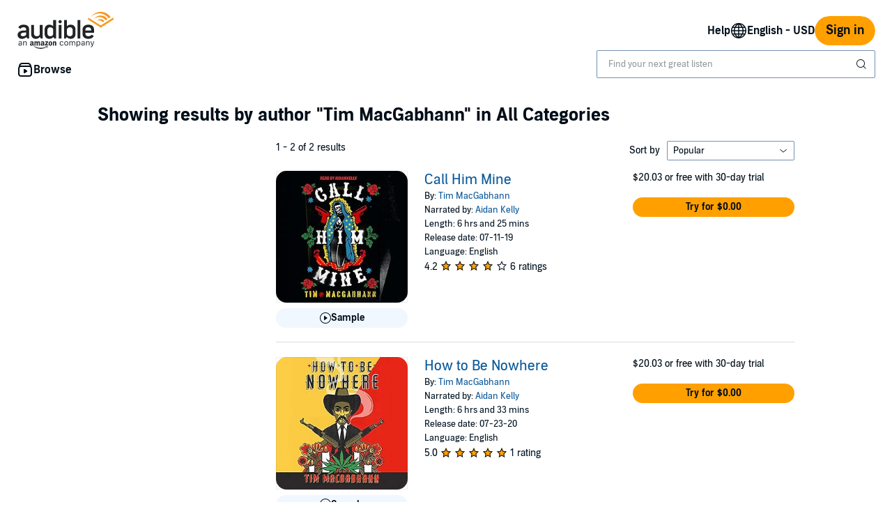

--- FILE ---
content_type: text/css
request_url: https://d2nttevkh1mtzs.cloudfront.net/mosaic-versions/be3fb479-3de0-40d0-93f9-5040ee040cdd/www/audible-design-system.css
body_size: 6030
content:
:root,.light{--adbl-primary-fill: #010e19;--adbl-secondary-fill: #1e344d;--adbl-tertiary-fill: #304864;--adbl-quaternary-fill: #4a6687;--adbl-inverse-fill: #ffffff;--adbl-inverse-tertiary-fill: #c0d2e9;--adbl-brand-fill: #702b00;--adbl-midnight-fill: #010e19;--adbl-attention: #aa0000;--adbl-attention-hover: #d31010;--adbl-success: #26822c;--adbl-caution: #c38d00;--adbl-info: #0e5b9b;--adbl-link: #0e5b9b;--adbl-link-disabled: rgba(14,91,155,.50196);--adbl-link-hover: #1479CF;--adbl-link-visited: #0e416c;--adbl-link-pressed: #0e416c;--adbl-link-secondary: #0e5b9b;--adbl-link-secondary-disabled: rgba(14,91,155,.50196);--adbl-link-secondary-hover: #1479CF;--adbl-link-secondary-visited: #0e416c;--adbl-link-secondary-pressed: #0e416c;--adbl-accent: #ffa000;--adbl-accent-hover: #ffb333;--adbl-accent-pressed: #ff8909;--adbl-background: #ffffff;--adbl-surface: #ffffff;--adbl-surface-hover: #ffffff;--adbl-surface-pressed: #ffffff;--adbl-surface-success: #f2fdf2;--adbl-surface-attention: #ffecec;--adbl-surface-base: #dae9f9;--adbl-surface-brand: #fff4e0;--adbl-surface-caution: #fff5dc;--adbl-surface-info: #e6f3ff;--adbl-surface-neutral: #f1f7fe;--adbl-surface-outline: #c0d2e9;--adbl-foreground: #f1f7fe;--adbl-background-input: #f1f7fe;--adbl-background-input-disabled: rgba(241,247,254,.50196);--adbl-border-default: #4a6687;--adbl-border-active: #0e5b9b;--adbl-border-attention: #f47e7e;--adbl-border-disabled: rgba(74,102,135,.50196);--adbl-border-brand: #ffb333;--adbl-border-caution: #fac43a;--adbl-border-info: #5fb5ff;--adbl-border-selected: #1479CF;--adbl-border-success: #58cb60;--adbl-progress-bar: #ff8909;--adbl-progress-info: #1479CF;--adbl-progress-bar-empty: #dae9f9;--adbl-divider: #c0d2e9;--adbl-divider-inverse: #1e344d;--adbl-divider-translucent: rgba(1,14,25,.14902);--adbl-scrim: rgba(1,14,25,.65098);--adbl-background-highlight: #f1f7fe;--adbl-primary-overlay: rgba(1,14,25,.10196);--adbl-secondary-overlay: rgba(1,14,25,.14902);--adbl-tertiary-overlay: rgba(1,14,25,.25098);--adbl-quaternary-overlay: rgba(1,14,25,.34902);--adbl-gradient-primary-start: #dae9f9;--adbl-gradient-primary-end: #f1f7fe;--adbl-gradient-surface-start: #cde6fe;--adbl-gradient-surface-end: #f1f7fe;--adbl-gradient-info-start: #ffffff;--adbl-gradient-info-end: #cde6fe;--adbl-gradient-coral-start: #faaca0;--adbl-gradient-emerald-start: #a3ece1;--adbl-gradient-twilight-start: #cde6fe;--adbl-gradient-sapphire-start: #c5cbff;--adbl-gradient-sunstone-start: #ffbfa4;--adbl-selected: #1479CF;--adbl-selected-hover: #0e5b9b;--adbl-selected-pressed: #0e416c;--adbl-on-accent: #010e19;--adbl-solid: #f1f7fe;--adbl-solid-hover: #dae9f9;--adbl-solid-pressed: #c0d2e9;--adbl-simple: transparent;--adbl-simple-hover: #dae9f9;--adbl-simple-pressed: #c0d2e9;--adbl-outline: #93accd;--adbl-outline-hover: #93accd;--adbl-outline-pressed: #93accd;--adbl-product-cover-outline: rgba(0,0,0,.14902);--adbl-placeholder-background: #dae9f9;--adbl-placeholder-foreground: #93accd;--adbl-elevation-1-1: 0 3px 2.5px rgba(0, 0, 0, .05);--adbl-elevation-2-1: 0 3px 5px rgba(0, 0, 0, .1);--adbl-elevation-2-2: 0 2px 4px rgba(0, 0, 0, .02);--adbl-elevation-3-1: 0 5px 7.5px rgba(0, 0, 0, .05);--adbl-elevation-3-2: 0 10px 12.5px rgba(0, 0, 0, .05);--adbl-elevation-3-3: 0 15px 15px rgba(0, 0, 0, .02);--adbl-elevation-4-1: 0 5px 6px rgba(0, 0, 0, .08);--adbl-elevation-4-2: 0 20px 15px rgba(0, 0, 0, .02);--adbl-elevation-4-3: 0 30px 20px rgba(0, 0, 0, .1);--adbl-elevation-minus-1-1: 0 -3px 2.5px rgba(0, 0, 0, .05);--adbl-elevation-minus-2-1: 0 -3px 5px rgba(0, 0, 0, .1);--adbl-elevation-minus-2-2: 0 -2px 4px rgba(0, 0, 0, .02);--adbl-elevation-minus-3-1: 0 -5px 7.5px rgba(0, 0, 0, .05);--adbl-elevation-minus-3-2: 0 -10px 12.5px rgba(0, 0, 0, .05);--adbl-elevation-minus-3-3: 0 -15px 15px rgba(0, 0, 0, .02);--adbl-elevation-minus-4-1: 0 -5px 6px rgba(0, 0, 0, .08);--adbl-elevation-minus-4-2: 0 -20px 15px rgba(0, 0, 0, .02);--adbl-elevation-minus-4-3: 0 -30px 20px rgba(0, 0, 0, .1)}.dark{--adbl-primary-fill: #ffffff;--adbl-secondary-fill: #dae9f9;--adbl-tertiary-fill: #c0d2e9;--adbl-quaternary-fill: #93accd;--adbl-inverse-fill: #010e19;--adbl-inverse-tertiary-fill: #304864;--adbl-brand-fill: #ffb333;--adbl-midnight-fill: #010e19;--adbl-attention: #f47e7e;--adbl-attention-hover: #ffbbbb;--adbl-success: #78de7e;--adbl-caution: #c38d00;--adbl-info: #a3d4ff;--adbl-link: #a3d4ff;--adbl-link-disabled: rgba(163,212,255,.50196);--adbl-link-hover: #cde6fe;--adbl-link-visited: #5fb5ff;--adbl-link-pressed: #5fb5ff;--adbl-link-secondary: #a3d4ff;--adbl-link-secondary-disabled: rgba(163,212,255,.50196);--adbl-link-secondary-hover: #cde6fe;--adbl-link-secondary-visited: #5fb5ff;--adbl-link-secondary-pressed: #5fb5ff;--adbl-accent: #ffb333;--adbl-accent-hover: #ffcc66;--adbl-accent-pressed: #ffa000;--adbl-background: #000000;--adbl-surface: #102133;--adbl-surface-hover: #1e344d;--adbl-surface-pressed: #102133;--adbl-surface-success: #012317;--adbl-surface-attention: #260505;--adbl-surface-base: #304864;--adbl-surface-brand: #702b00;--adbl-surface-caution: #2f2203;--adbl-surface-info: #071b2c;--adbl-surface-neutral: #102133;--adbl-surface-outline: #4a6687;--adbl-foreground: #1e344d;--adbl-background-input: #102133;--adbl-background-input-disabled: rgba(16,33,51,.50196);--adbl-border-default: #93accd;--adbl-border-active: #1479CF;--adbl-border-attention: #f47e7e;--adbl-border-disabled: rgba(147,172,205,.50196);--adbl-border-brand: #ffb333;--adbl-border-caution: #fac43a;--adbl-border-info: #5fb5ff;--adbl-border-selected: #5fb5ff;--adbl-border-success: #a7edab;--adbl-progress-bar: #ffb333;--adbl-progress-info: #309efb;--adbl-progress-bar-empty: #1e344d;--adbl-divider: #1e344d;--adbl-divider-inverse: #c0d2e9;--adbl-divider-translucent: rgba(255,255,255,.14902);--adbl-scrim: rgba(1,14,25,.65098);--adbl-background-highlight: #0a2943;--adbl-primary-overlay: rgba(255,255,255,.10196);--adbl-secondary-overlay: rgba(255,255,255,.14902);--adbl-tertiary-overlay: rgba(255,255,255,.25098);--adbl-quaternary-overlay: rgba(255,255,255,.34902);--adbl-gradient-primary-start: #4a6687;--adbl-gradient-primary-end: #102133;--adbl-gradient-surface-start: #0e416c;--adbl-gradient-surface-end: #102133;--adbl-gradient-info-start: #0e5b9b;--adbl-gradient-info-end: #0a2943;--adbl-gradient-coral-start: #fb7260;--adbl-gradient-emerald-start: #008b76;--adbl-gradient-twilight-start: rgba(20,121,207,.6);--adbl-gradient-sapphire-start: #3a4ce3;--adbl-gradient-sunstone-start: #db4f00;--adbl-selected: #5fb5ff;--adbl-selected-hover: #a3d4ff;--adbl-selected-pressed: #309efb;--adbl-on-accent: #010e19;--adbl-solid: #1e344d;--adbl-solid-hover: #4a6687;--adbl-solid-pressed: #304864;--adbl-simple: transparent;--adbl-simple-hover: #304864;--adbl-simple-pressed: #4a6687;--adbl-outline: #4a6687;--adbl-outline-hover: #4a6687;--adbl-outline-pressed: #4a6687;--adbl-product-cover-outline: rgba(255,255,255,.14902);--adbl-placeholder-background: #304864;--adbl-placeholder-foreground: #7690b2;--adbl-elevation-1-1: 0 3px 2.5px rgba(0, 0, 0, .15);--adbl-elevation-2-1: 0 8px 10px rgba(0, 0, 0, .25);--adbl-elevation-2-2: 0 2px 5px rgba(0, 0, 0, .25);--adbl-elevation-3-1: 0 5px 7.5px rgba(0, 0, 0, .25);--adbl-elevation-3-2: 0 20px 12.5px rgba(0, 0, 0, .15);--adbl-elevation-3-3: 0 20px 15px rgba(0, 0, 0, .1);--adbl-elevation-4-1: 0 5px 5px rgba(0, 0, 0, .1);--adbl-elevation-4-2: 0 20px 15px rgba(0, 0, 0, .05);--adbl-elevation-4-3: 0 30px 20px rgba(0, 0, 0, .45);--adbl-elevation-minus-1-1: 0 -3px 2.5px rgba(0, 0, 0, .15);--adbl-elevation-minus-2-1: 0 -8px 10px rgba(0, 0, 0, .25);--adbl-elevation-minus-2-2: 0 -2px 5px rgba(0, 0, 0, .25);--adbl-elevation-minus-3-1: 0 -5px 7.5px rgba(0, 0, 0, .25);--adbl-elevation-minus-3-2: 0 -20px 12.5px rgba(0, 0, 0, .15);--adbl-elevation-minus-3-3: 0 -20px 15px rgba(0, 0, 0, .1);--adbl-elevation-minus-4-1: 0 -5px 5px rgba(0, 0, 0, .1);--adbl-elevation-minus-4-2: 0 -20px 15px rgba(0, 0, 0, .05);--adbl-elevation-minus-4-3: 0 -30px 20px rgba(0, 0, 0, .45)}.adbl-text-headline-1{font-family:Audible Sans,Arial,sans-serif;font-family:var(--adbl-font-family-headline-1, var(--adbl-font-family-headline, Audible Sans, Arial, sans-serif));font-size:30px;font-size:var(--adbl-font-size-headline-1, 30px);font-weight:700;font-weight:var(--adbl-font-weight-headline-1, 700);letter-spacing:0px;letter-spacing:var(--adbl-font-letter-spacing-headline-1, 0px);line-height:36px;line-height:var(--adbl-font-line-height-headline-1, 36px)}@media (min-width: 960px){.adbl-text-headline-1{font-size:48px;font-size:var(--adbl-font-size-headline-1, 48px);line-height:52px;line-height:var(--adbl-font-line-height-headline-1, 52px)}}.adbl-text-headline-2{font-family:Audible Sans,Arial,sans-serif;font-family:var(--adbl-font-family-headline-2, var(--adbl-font-family-headline, Audible Sans, Arial, sans-serif));font-size:24px;font-size:var(--adbl-font-size-headline-2, 24px);font-weight:700;font-weight:var(--adbl-font-weight-headline-2, 700);letter-spacing:0px;letter-spacing:var(--adbl-font-letter-spacing-headline-2, 0px);line-height:30px;line-height:var(--adbl-font-line-height-headline-2, 30px)}@media (min-width: 960px){.adbl-text-headline-2{font-size:36px;font-size:var(--adbl-font-size-headline-2, 36px);line-height:42px;line-height:var(--adbl-font-line-height-headline-2, 42px)}}.adbl-text-headline-3{font-family:Audible Sans,Arial,sans-serif;font-family:var(--adbl-font-family-headline-3, var(--adbl-font-family-headline, Audible Sans, Arial, sans-serif));font-size:18px;font-size:var(--adbl-font-size-headline-3, 18px);font-weight:700;font-weight:var(--adbl-font-weight-headline-3, 700);letter-spacing:0px;letter-spacing:var(--adbl-font-letter-spacing-headline-3, 0px);line-height:26px;line-height:var(--adbl-font-line-height-headline-3, 26px)}@media (min-width: 960px){.adbl-text-headline-3{font-size:24px;font-size:var(--adbl-font-size-headline-3, 24px);line-height:28px;line-height:var(--adbl-font-line-height-headline-3, 28px)}}.adbl-text-headline-4{font-family:Audible Sans,Arial,sans-serif;font-family:var(--adbl-font-family-headline-4, var(--adbl-font-family-headline, Audible Sans, Arial, sans-serif));font-size:16px;font-size:var(--adbl-font-size-headline-4, 16px);font-weight:700;font-weight:var(--adbl-font-weight-headline-4, 700);letter-spacing:0px;letter-spacing:var(--adbl-font-letter-spacing-headline-4, 0px);line-height:22px;line-height:var(--adbl-font-line-height-headline-4, 22px)}@media (min-width: 960px){.adbl-text-headline-4{font-size:18px;font-size:var(--adbl-font-size-headline-4, 18px);line-height:26px;line-height:var(--adbl-font-line-height-headline-4, 26px)}}.adbl-text-headline-5{font-family:Audible Sans,Arial,sans-serif;font-family:var(--adbl-font-family-headline-5, var(--adbl-font-family-headline, Audible Sans, Arial, sans-serif));font-size:14px;font-size:var(--adbl-font-size-headline-5, 14px);font-weight:700;font-weight:var(--adbl-font-weight-headline-5, 700);letter-spacing:0px;letter-spacing:var(--adbl-font-letter-spacing-headline-5, 0px);line-height:18px;line-height:var(--adbl-font-line-height-headline-5, 18px)}@media (min-width: 960px){.adbl-text-headline-5{font-size:16px;font-size:var(--adbl-font-size-headline-5, 16px);line-height:22px;line-height:var(--adbl-font-line-height-headline-5, 22px)}}.adbl-text-headline-6{font-family:Audible Sans,Arial,sans-serif;font-family:var(--adbl-font-family-headline-6, var(--adbl-font-family-headline, Audible Sans, Arial, sans-serif));font-size:12px;font-size:var(--adbl-font-size-headline-6, 12px);font-weight:700;font-weight:var(--adbl-font-weight-headline-6, 700);letter-spacing:0px;letter-spacing:var(--adbl-font-letter-spacing-headline-6, 0px);line-height:16px;line-height:var(--adbl-font-line-height-headline-6, 16px)}@media (min-width: 960px){.adbl-text-headline-6{font-size:14px;font-size:var(--adbl-font-size-headline-6, 14px);line-height:18px;line-height:var(--adbl-font-line-height-headline-6, 18px)}}.adbl-text-overline{font-family:Audible Sans,Arial,sans-serif;font-family:var(--adbl-font-family-overline, var(--adbl-font-family-label, Audible Sans, Arial, sans-serif));font-size:11px;font-size:var(--adbl-font-size-overline, 11px);font-weight:600;font-weight:var(--adbl-font-weight-overline, 600);letter-spacing:1px;letter-spacing:var(--adbl-font-letter-spacing-overline, 1px);line-height:15px;line-height:var(--adbl-font-line-height-overline, 15px);text-transform:uppercase;text-transform:var(--adbl-font-text-transform-overline, uppercase)}@media (min-width: 960px){.adbl-text-overline{font-size:12px;font-size:var(--adbl-font-size-overline, 12px);line-height:16px;line-height:var(--adbl-font-line-height-overline, 16px)}}.adbl-text-title-1{font-family:Audible Sans,Arial,sans-serif;font-family:var(--adbl-font-family-title-1, var(--adbl-font-family-headline, Audible Sans, Arial, sans-serif));font-size:24px;font-size:var(--adbl-font-size-title-1, 24px);font-weight:700;font-weight:var(--adbl-font-weight-title-1, 700);letter-spacing:0px;letter-spacing:var(--adbl-font-letter-spacing-title-1, 0px);line-height:32px;line-height:var(--adbl-font-line-height-title-1, 32px)}.adbl-text-title-2{font-family:Audible Sans,Arial,sans-serif;font-family:var(--adbl-font-family-title-2, var(--adbl-font-family-headline, Audible Sans, Arial, sans-serif));font-size:18px;font-size:var(--adbl-font-size-title-2, 18px);font-weight:600;font-weight:var(--adbl-font-weight-title-2, 600);letter-spacing:0px;letter-spacing:var(--adbl-font-letter-spacing-title-2, 0px);line-height:26px;line-height:var(--adbl-font-line-height-title-2, 26px)}.adbl-text-title-3{font-family:Audible Sans,Arial,sans-serif;font-family:var(--adbl-font-family-title-3, var(--adbl-font-family-headline, Audible Sans, Arial, sans-serif));font-size:16px;font-size:var(--adbl-font-size-title-3, 16px);font-weight:600;font-weight:var(--adbl-font-weight-title-3, 600);letter-spacing:0px;letter-spacing:var(--adbl-font-letter-spacing-title-3, 0px);line-height:22px;line-height:var(--adbl-font-line-height-title-3, 22px)}.adbl-text-title-4{font-family:Audible Sans,Arial,sans-serif;font-family:var(--adbl-font-family-title-4, var(--adbl-font-family-headline, Audible Sans, Arial, sans-serif));font-size:14px;font-size:var(--adbl-font-size-title-4, 14px);font-weight:600;font-weight:var(--adbl-font-weight-title-4, 600);letter-spacing:0px;letter-spacing:var(--adbl-font-letter-spacing-title-4, 0px);line-height:18px;line-height:var(--adbl-font-line-height-title-4, 18px)}.adbl-text-body-l{font-family:Audible Sans,Arial,sans-serif;font-family:var(--adbl-font-family-body-l, var(--adbl-font-family-body, Audible Sans, Arial, sans-serif));font-size:18px;font-size:var(--adbl-font-size-body-l, 18px);font-weight:400;font-weight:var(--adbl-font-weight-body-l, 400);letter-spacing:0px;letter-spacing:var(--adbl-font-letter-spacing-body-l, 0px);line-height:26px;line-height:var(--adbl-font-line-height-body-l, 26px)}@media (min-width: 960px){.adbl-text-body-l{font-size:22px;font-size:var(--adbl-font-size-body-l, 22px);line-height:30px;line-height:var(--adbl-font-line-height-body-l, 30px)}}.adbl-text-body-m{font-family:Audible Sans,Arial,sans-serif;font-family:var(--adbl-font-family-body-m, var(--adbl-font-family-body, Audible Sans, Arial, sans-serif));font-size:16px;font-size:var(--adbl-font-size-body-m, 16px);font-weight:400;font-weight:var(--adbl-font-weight-body-m, 400);letter-spacing:0px;letter-spacing:var(--adbl-font-letter-spacing-body-m, 0px);line-height:22px;line-height:var(--adbl-font-line-height-body-m, 22px)}@media (min-width: 960px){.adbl-text-body-m{font-size:18px;font-size:var(--adbl-font-size-body-m, 18px);line-height:26px;line-height:var(--adbl-font-line-height-body-m, 26px)}}.adbl-text-body-s{font-family:Audible Sans,Arial,sans-serif;font-family:var(--adbl-font-family-body-s, var(--adbl-font-family-body, Audible Sans, Arial, sans-serif));font-size:14px;font-size:var(--adbl-font-size-body-s, 14px);font-weight:400;font-weight:var(--adbl-font-weight-body-s, 400);letter-spacing:0px;letter-spacing:var(--adbl-font-letter-spacing-body-s, 0px);line-height:18px;line-height:var(--adbl-font-line-height-body-s, 18px)}@media (min-width: 960px){.adbl-text-body-s{font-size:16px;font-size:var(--adbl-font-size-body-s, 16px);line-height:22px;line-height:var(--adbl-font-line-height-body-s, 22px)}}.adbl-text-body-xs{font-family:Audible Sans,Arial,sans-serif;font-family:var(--adbl-font-family-body-xs, var(--adbl-font-family-body, Audible Sans, Arial, sans-serif));font-size:12px;font-size:var(--adbl-font-size-body-xs, 12px);font-weight:400;font-weight:var(--adbl-font-weight-body-xs, 400);letter-spacing:0px;letter-spacing:var(--adbl-font-letter-spacing-body-xs, 0px);line-height:16px;line-height:var(--adbl-font-line-height-body-xs, 16px)}@media (min-width: 960px){.adbl-text-body-xs{font-size:14px;font-size:var(--adbl-font-size-body-xs, 14px);line-height:18px;line-height:var(--adbl-font-line-height-body-xs, 18px)}}.adbl-text-action-xl{font-family:Audible Sans,Arial,sans-serif;font-family:var(--adbl-font-family-action-xl, var(--adbl-font-family-action, Audible Sans, Arial, sans-serif));font-size:18px;font-size:var(--adbl-font-size-action-xl, 18px);font-weight:600;font-weight:var(--adbl-font-weight-action-xl, 600);letter-spacing:0px;letter-spacing:var(--adbl-font-letter-spacing-action-xl, 0px);line-height:26px;line-height:var(--adbl-font-line-height-action-xl, 26px)}@media (min-width: 960px){.adbl-text-action-xl{font-size:22px;font-size:var(--adbl-font-size-action-xl, 22px);line-height:30px;line-height:var(--adbl-font-line-height-action-xl, 30px)}}.adbl-text-action-l{font-family:Audible Sans,Arial,sans-serif;font-family:var(--adbl-font-family-action-l, var(--adbl-font-family-action, Audible Sans, Arial, sans-serif));font-size:16px;font-size:var(--adbl-font-size-action-l, 16px);font-weight:600;font-weight:var(--adbl-font-weight-action-l, 600);letter-spacing:0px;letter-spacing:var(--adbl-font-letter-spacing-action-l, 0px);line-height:22px;line-height:var(--adbl-font-line-height-action-l, 22px)}@media (min-width: 960px){.adbl-text-action-l{font-size:18px;font-size:var(--adbl-font-size-action-l, 18px);line-height:26px;line-height:var(--adbl-font-line-height-action-l, 26px)}}.adbl-text-action-s{font-family:Audible Sans,Arial,sans-serif;font-family:var(--adbl-font-family-action-s, var(--adbl-font-family-action, Audible Sans, Arial, sans-serif));font-size:14px;font-size:var(--adbl-font-size-action-s, 14px);font-weight:600;font-weight:var(--adbl-font-weight-action-s, 600);letter-spacing:0px;letter-spacing:var(--adbl-font-letter-spacing-action-s, 0px);line-height:18px;line-height:var(--adbl-font-line-height-action-s, 18px)}@media (min-width: 960px){.adbl-text-action-s{font-size:16px;font-size:var(--adbl-font-size-action-s, 16px);line-height:22px;line-height:var(--adbl-font-line-height-action-s, 22px)}}.adbl-text-action-xs{font-family:Audible Sans,Arial,sans-serif;font-family:var(--adbl-font-family-action-xs, var(--adbl-font-family-action, Audible Sans, Arial, sans-serif));font-size:12px;font-size:var(--adbl-font-size-action-xs, 12px);font-weight:600;font-weight:var(--adbl-font-weight-action-xs, 600);letter-spacing:0px;letter-spacing:var(--adbl-font-letter-spacing-action-xs, 0px);line-height:16px;line-height:var(--adbl-font-line-height-action-xs, 16px)}@media (min-width: 960px){.adbl-text-action-xs{font-size:14px;font-size:var(--adbl-font-size-action-xs, 14px);line-height:20px;line-height:var(--adbl-font-line-height-action-xs, 20px)}}.adbl-text-caption-1{font-family:Audible Sans,Arial,sans-serif;font-family:var(--adbl-font-family-caption-1, var(--adbl-font-family-caption, Audible Sans, Arial, sans-serif));font-size:11px;font-size:var(--adbl-font-size-caption-1, 11px);font-weight:400;font-weight:var(--adbl-font-weight-caption-1, 400);letter-spacing:0px;letter-spacing:var(--adbl-font-letter-spacing-caption-1, 0px);line-height:15px;line-height:var(--adbl-font-line-height-caption-1, 15px)}.adbl-text-label-small{font-family:Audible Sans,Arial,sans-serif;font-family:var(--adbl-font-family-label-small, Audible Sans, Arial, sans-serif);font-size:11px;font-size:var(--adbl-font-size-label-small, 11px);font-weight:700;font-weight:var(--adbl-font-weight-label-small, 700);letter-spacing:0px;letter-spacing:var(--adbl-font-letter-spacing-label-small, 0px);line-height:12px;line-height:var(--adbl-font-line-height-label-small, 12px);text-transform:uppercase;text-transform:var(--adbl-font-text-transform-label-small, uppercase)}.adbl-text-label-medium{font-family:Audible Sans,Arial,sans-serif;font-family:var(--adbl-font-family-label-medium, Audible Sans, Arial, sans-serif);font-size:12px;font-size:var(--adbl-font-size-label-medium, 12px);font-weight:700;font-weight:var(--adbl-font-weight-label-medium, 700);letter-spacing:0px;letter-spacing:var(--adbl-font-letter-spacing-label-medium, 0px);line-height:12px;line-height:var(--adbl-font-line-height-label-medium, 12px);text-transform:uppercase;text-transform:var(--adbl-font-text-transform-label-medium, uppercase)}.adbl-text-label-large{font-family:Audible Sans,Arial,sans-serif;font-family:var(--adbl-font-family-label-large, Audible Sans, Arial, sans-serif);font-size:14px;font-size:var(--adbl-font-size-label-large, 14px);font-weight:700;font-weight:var(--adbl-font-weight-label-large, 700);letter-spacing:0px;letter-spacing:var(--adbl-font-letter-spacing-label-large, 0px);line-height:12px;line-height:var(--adbl-font-line-height-label-large, 12px);text-transform:uppercase;text-transform:var(--adbl-font-text-transform-label-large, uppercase)}.adbl-m-0{margin:0}.adbl-m-0\.25{margin:2px}.adbl-m-0\.5{margin:4px}.adbl-m-1{margin:8px}.adbl-m-1\.5{margin:12px}.adbl-m-10{margin:80px}.adbl-m-2{margin:16px}.adbl-m-3{margin:24px}.adbl-m-4{margin:32px}.adbl-m-5{margin:40px}.adbl-m-6{margin:48px}.adbl-m-7{margin:56px}.adbl-m-8{margin:64px}.adbl-m-9{margin:72px}.adbl-m-auto{margin:auto}.adbl-mx-0{margin-left:0;margin-right:0}.adbl-mx-0\.25{margin-left:2px;margin-right:2px}.adbl-mx-0\.5{margin-left:4px;margin-right:4px}.adbl-mx-1{margin-left:8px;margin-right:8px}.adbl-mx-1\.5{margin-left:12px;margin-right:12px}.adbl-mx-10{margin-left:80px;margin-right:80px}.adbl-mx-2{margin-left:16px;margin-right:16px}.adbl-mx-3{margin-left:24px;margin-right:24px}.adbl-mx-4{margin-left:32px;margin-right:32px}.adbl-mx-5{margin-left:40px;margin-right:40px}.adbl-mx-6{margin-left:48px;margin-right:48px}.adbl-mx-7{margin-left:56px;margin-right:56px}.adbl-mx-8{margin-left:64px;margin-right:64px}.adbl-mx-9{margin-left:72px;margin-right:72px}.adbl-mx-auto{margin-left:auto;margin-right:auto}.adbl-my-0{margin-top:0;margin-bottom:0}.adbl-my-0\.25{margin-top:2px;margin-bottom:2px}.adbl-my-0\.5{margin-top:4px;margin-bottom:4px}.adbl-my-1{margin-top:8px;margin-bottom:8px}.adbl-my-1\.5{margin-top:12px;margin-bottom:12px}.adbl-my-10{margin-top:80px;margin-bottom:80px}.adbl-my-2{margin-top:16px;margin-bottom:16px}.adbl-my-3{margin-top:24px;margin-bottom:24px}.adbl-my-4{margin-top:32px;margin-bottom:32px}.adbl-my-5{margin-top:40px;margin-bottom:40px}.adbl-my-6{margin-top:48px;margin-bottom:48px}.adbl-my-7{margin-top:56px;margin-bottom:56px}.adbl-my-8{margin-top:64px;margin-bottom:64px}.adbl-my-9{margin-top:72px;margin-bottom:72px}.adbl-my-auto{margin-top:auto;margin-bottom:auto}.adbl-mb-0{margin-bottom:0}.adbl-mb-0\.25{margin-bottom:2px}.adbl-mb-0\.5{margin-bottom:4px}.adbl-mb-1{margin-bottom:8px}.adbl-mb-1\.5{margin-bottom:12px}.adbl-mb-10{margin-bottom:80px}.adbl-mb-2{margin-bottom:16px}.adbl-mb-3{margin-bottom:24px}.adbl-mb-4{margin-bottom:32px}.adbl-mb-5{margin-bottom:40px}.adbl-mb-6{margin-bottom:48px}.adbl-mb-7{margin-bottom:56px}.adbl-mb-8{margin-bottom:64px}.adbl-mb-9{margin-bottom:72px}.adbl-mb-auto{margin-bottom:auto}.adbl-ml-0{margin-left:0}.adbl-ml-0\.25{margin-left:2px}.adbl-ml-0\.5{margin-left:4px}.adbl-ml-1{margin-left:8px}.adbl-ml-1\.5{margin-left:12px}.adbl-ml-10{margin-left:80px}.adbl-ml-2{margin-left:16px}.adbl-ml-3{margin-left:24px}.adbl-ml-4{margin-left:32px}.adbl-ml-5{margin-left:40px}.adbl-ml-6{margin-left:48px}.adbl-ml-7{margin-left:56px}.adbl-ml-8{margin-left:64px}.adbl-ml-9{margin-left:72px}.adbl-ml-auto{margin-left:auto}.adbl-mr-0{margin-right:0}.adbl-mr-0\.25{margin-right:2px}.adbl-mr-0\.5{margin-right:4px}.adbl-mr-1{margin-right:8px}.adbl-mr-1\.5{margin-right:12px}.adbl-mr-10{margin-right:80px}.adbl-mr-2{margin-right:16px}.adbl-mr-3{margin-right:24px}.adbl-mr-4{margin-right:32px}.adbl-mr-5{margin-right:40px}.adbl-mr-6{margin-right:48px}.adbl-mr-7{margin-right:56px}.adbl-mr-8{margin-right:64px}.adbl-mr-9{margin-right:72px}.adbl-mr-auto{margin-right:auto}.adbl-mt-0{margin-top:0}.adbl-mt-0\.25{margin-top:2px}.adbl-mt-0\.5{margin-top:4px}.adbl-mt-1{margin-top:8px}.adbl-mt-1\.5{margin-top:12px}.adbl-mt-10{margin-top:80px}.adbl-mt-2{margin-top:16px}.adbl-mt-3{margin-top:24px}.adbl-mt-4{margin-top:32px}.adbl-mt-5{margin-top:40px}.adbl-mt-6{margin-top:48px}.adbl-mt-7{margin-top:56px}.adbl-mt-8{margin-top:64px}.adbl-mt-9{margin-top:72px}.adbl-mt-auto{margin-top:auto}.adbl-p-0{padding:0}.adbl-p-0\.25{padding:2px}.adbl-p-0\.5{padding:4px}.adbl-p-1{padding:8px}.adbl-p-1\.5{padding:12px}.adbl-p-10{padding:80px}.adbl-p-2{padding:16px}.adbl-p-3{padding:24px}.adbl-p-4{padding:32px}.adbl-p-5{padding:40px}.adbl-p-6{padding:48px}.adbl-p-7{padding:56px}.adbl-p-8{padding:64px}.adbl-p-9{padding:72px}.adbl-px-0{padding-left:0;padding-right:0}.adbl-px-0\.25{padding-left:2px;padding-right:2px}.adbl-px-0\.5{padding-left:4px;padding-right:4px}.adbl-px-1{padding-left:8px;padding-right:8px}.adbl-px-1\.5{padding-left:12px;padding-right:12px}.adbl-px-10{padding-left:80px;padding-right:80px}.adbl-px-2{padding-left:16px;padding-right:16px}.adbl-px-3{padding-left:24px;padding-right:24px}.adbl-px-4{padding-left:32px;padding-right:32px}.adbl-px-5{padding-left:40px;padding-right:40px}.adbl-px-6{padding-left:48px;padding-right:48px}.adbl-px-7{padding-left:56px;padding-right:56px}.adbl-px-8{padding-left:64px;padding-right:64px}.adbl-px-9{padding-left:72px;padding-right:72px}.adbl-py-0{padding-top:0;padding-bottom:0}.adbl-py-0\.25{padding-top:2px;padding-bottom:2px}.adbl-py-0\.5{padding-top:4px;padding-bottom:4px}.adbl-py-1{padding-top:8px;padding-bottom:8px}.adbl-py-1\.5{padding-top:12px;padding-bottom:12px}.adbl-py-10{padding-top:80px;padding-bottom:80px}.adbl-py-2{padding-top:16px;padding-bottom:16px}.adbl-py-3{padding-top:24px;padding-bottom:24px}.adbl-py-4{padding-top:32px;padding-bottom:32px}.adbl-py-5{padding-top:40px;padding-bottom:40px}.adbl-py-6{padding-top:48px;padding-bottom:48px}.adbl-py-7{padding-top:56px;padding-bottom:56px}.adbl-py-8{padding-top:64px;padding-bottom:64px}.adbl-py-9{padding-top:72px;padding-bottom:72px}.adbl-pb-0{padding-bottom:0}.adbl-pb-0\.25{padding-bottom:2px}.adbl-pb-0\.5{padding-bottom:4px}.adbl-pb-1{padding-bottom:8px}.adbl-pb-1\.5{padding-bottom:12px}.adbl-pb-10{padding-bottom:80px}.adbl-pb-2{padding-bottom:16px}.adbl-pb-3{padding-bottom:24px}.adbl-pb-4{padding-bottom:32px}.adbl-pb-5{padding-bottom:40px}.adbl-pb-6{padding-bottom:48px}.adbl-pb-7{padding-bottom:56px}.adbl-pb-8{padding-bottom:64px}.adbl-pb-9{padding-bottom:72px}.adbl-pl-0{padding-left:0}.adbl-pl-0\.25{padding-left:2px}.adbl-pl-0\.5{padding-left:4px}.adbl-pl-1{padding-left:8px}.adbl-pl-1\.5{padding-left:12px}.adbl-pl-10{padding-left:80px}.adbl-pl-2{padding-left:16px}.adbl-pl-3{padding-left:24px}.adbl-pl-4{padding-left:32px}.adbl-pl-5{padding-left:40px}.adbl-pl-6{padding-left:48px}.adbl-pl-7{padding-left:56px}.adbl-pl-8{padding-left:64px}.adbl-pl-9{padding-left:72px}.adbl-pr-0{padding-right:0}.adbl-pr-0\.25{padding-right:2px}.adbl-pr-0\.5{padding-right:4px}.adbl-pr-1{padding-right:8px}.adbl-pr-1\.5{padding-right:12px}.adbl-pr-10{padding-right:80px}.adbl-pr-2{padding-right:16px}.adbl-pr-3{padding-right:24px}.adbl-pr-4{padding-right:32px}.adbl-pr-5{padding-right:40px}.adbl-pr-6{padding-right:48px}.adbl-pr-7{padding-right:56px}.adbl-pr-8{padding-right:64px}.adbl-pr-9{padding-right:72px}.adbl-pt-0{padding-top:0}.adbl-pt-0\.25{padding-top:2px}.adbl-pt-0\.5{padding-top:4px}.adbl-pt-1{padding-top:8px}.adbl-pt-1\.5{padding-top:12px}.adbl-pt-10{padding-top:80px}.adbl-pt-2{padding-top:16px}.adbl-pt-3{padding-top:24px}.adbl-pt-4{padding-top:32px}.adbl-pt-5{padding-top:40px}.adbl-pt-6{padding-top:48px}.adbl-pt-7{padding-top:56px}.adbl-pt-8{padding-top:64px}.adbl-pt-9{padding-top:72px}.adbl-text-accent{color:#ffa000;color:var(--adbl-accent)}.adbl-text-accent-hover{color:#ffb333;color:var(--adbl-accent-hover)}.adbl-text-accent-pressed{color:#ff8909;color:var(--adbl-accent-pressed)}.adbl-text-attention{color:#a00;color:var(--adbl-attention)}.adbl-text-attention-hover{color:#d31010;color:var(--adbl-attention-hover)}.adbl-text-background{color:#fff;color:var(--adbl-background)}.adbl-text-background-highlight{color:#f1f7fe;color:var(--adbl-background-highlight)}.adbl-text-background-input{color:#f1f7fe;color:var(--adbl-background-input)}.adbl-text-background-input-disabled{color:#f1f7fe80;color:var(--adbl-background-input-disabled)}.adbl-text-border-active{color:#0e5b9b;color:var(--adbl-border-active)}.adbl-text-border-attention{color:#f47e7e;color:var(--adbl-border-attention)}.adbl-text-border-brand{color:#ffb333;color:var(--adbl-border-brand)}.adbl-text-border-caution{color:#fac43a;color:var(--adbl-border-caution)}.adbl-text-border-default{color:#4a6687;color:var(--adbl-border-default)}.adbl-text-border-disabled{color:#4a668780;color:var(--adbl-border-disabled)}.adbl-text-border-info{color:#5fb5ff;color:var(--adbl-border-info)}.adbl-text-border-selected{color:#1479cf;color:var(--adbl-border-selected)}.adbl-text-border-success{color:#58cb60;color:var(--adbl-border-success)}.adbl-text-brand-fill{color:#702b00;color:var(--adbl-brand-fill)}.adbl-text-caution{color:#c38d00;color:var(--adbl-caution)}.adbl-text-divider{color:#c0d2e9;color:var(--adbl-divider)}.adbl-text-divider-inverse{color:#1e344d;color:var(--adbl-divider-inverse)}.adbl-text-divider-translucent{color:#010e1926;color:var(--adbl-divider-translucent)}.adbl-text-foreground{color:#f1f7fe;color:var(--adbl-foreground)}.adbl-text-gradient-coral-start{color:#faaca0;color:var(--adbl-gradient-coral-start)}.adbl-text-gradient-emerald-start{color:#a3ece1;color:var(--adbl-gradient-emerald-start)}.adbl-text-gradient-info-end{color:#cde6fe;color:var(--adbl-gradient-info-end)}.adbl-text-gradient-info-start{color:#fff;color:var(--adbl-gradient-info-start)}.adbl-text-gradient-primary-end{color:#f1f7fe;color:var(--adbl-gradient-primary-end)}.adbl-text-gradient-primary-start{color:#dae9f9;color:var(--adbl-gradient-primary-start)}.adbl-text-gradient-sapphire-start{color:#c5cbff;color:var(--adbl-gradient-sapphire-start)}.adbl-text-gradient-sunstone-start{color:#ffbfa4;color:var(--adbl-gradient-sunstone-start)}.adbl-text-gradient-surface-end{color:#f1f7fe;color:var(--adbl-gradient-surface-end)}.adbl-text-gradient-surface-start{color:#cde6fe;color:var(--adbl-gradient-surface-start)}.adbl-text-gradient-twilight-start{color:#cde6fe;color:var(--adbl-gradient-twilight-start)}.adbl-text-info{color:#0e5b9b;color:var(--adbl-info)}.adbl-text-inverse-fill{color:#fff;color:var(--adbl-inverse-fill)}.adbl-text-inverse-tertiary-fill{color:#c0d2e9;color:var(--adbl-inverse-tertiary-fill)}.adbl-text-link{color:#0e5b9b;color:var(--adbl-link)}.adbl-text-link-disabled{color:#0e5b9b80;color:var(--adbl-link-disabled)}.adbl-text-link-hover{color:#1479cf;color:var(--adbl-link-hover)}.adbl-text-link-pressed{color:#0e416c;color:var(--adbl-link-pressed)}.adbl-text-link-secondary{color:#0e5b9b;color:var(--adbl-link-secondary)}.adbl-text-link-secondary-disabled{color:#0e5b9b80;color:var(--adbl-link-secondary-disabled)}.adbl-text-link-secondary-hover{color:#1479cf;color:var(--adbl-link-secondary-hover)}.adbl-text-link-secondary-pressed{color:#0e416c;color:var(--adbl-link-secondary-pressed)}.adbl-text-link-secondary-visited{color:#0e416c;color:var(--adbl-link-secondary-visited)}.adbl-text-link-visited{color:#0e416c;color:var(--adbl-link-visited)}.adbl-text-on-accent{color:#010e19;color:var(--adbl-on-accent)}.adbl-text-outline{color:#93accd;color:var(--adbl-outline)}.adbl-text-outline-hover{color:#93accd;color:var(--adbl-outline-hover)}.adbl-text-outline-pressed{color:#93accd;color:var(--adbl-outline-pressed)}.adbl-text-placeholder-background{color:#dae9f9;color:var(--adbl-placeholder-background)}.adbl-text-placeholder-foreground{color:#93accd;color:var(--adbl-placeholder-foreground)}.adbl-text-primary-fill{color:#010e19;color:var(--adbl-primary-fill)}.adbl-text-primary-overlay{color:#010e191a;color:var(--adbl-primary-overlay)}.adbl-text-product-cover-outline{color:#00000026;color:var(--adbl-product-cover-outline)}.adbl-text-progress-bar{color:#ff8909;color:var(--adbl-progress-bar)}.adbl-text-progress-bar-empty{color:#dae9f9;color:var(--adbl-progress-bar-empty)}.adbl-text-progress-info{color:#1479cf;color:var(--adbl-progress-info)}.adbl-text-quaternary-fill{color:#4a6687;color:var(--adbl-quaternary-fill)}.adbl-text-quaternary-overlay{color:#010e1959;color:var(--adbl-quaternary-overlay)}.adbl-text-scrim{color:#010e19a6;color:var(--adbl-scrim)}.adbl-text-seasonal-coral{color:#fb7260}.adbl-text-seasonal-coral\/0{color:#fb726000}.adbl-text-seasonal-coral\/10{color:#fb72601a}.adbl-text-seasonal-coral\/100{color:#fb7260}.adbl-text-seasonal-coral\/15{color:#fb726026}.adbl-text-seasonal-coral\/20{color:#fb726033}.adbl-text-seasonal-coral\/25{color:#fb726040}.adbl-text-seasonal-coral\/30{color:#fb72604d}.adbl-text-seasonal-coral\/35{color:#fb726059}.adbl-text-seasonal-coral\/40{color:#fb726066}.adbl-text-seasonal-coral\/45{color:#fb726073}.adbl-text-seasonal-coral\/5{color:#fb72600d}.adbl-text-seasonal-coral\/50{color:#fb726080}.adbl-text-seasonal-coral\/55{color:#fb72608c}.adbl-text-seasonal-coral\/60{color:#fb726099}.adbl-text-seasonal-coral\/65{color:#fb7260a6}.adbl-text-seasonal-coral\/70{color:#fb7260b3}.adbl-text-seasonal-coral\/75{color:#fb7260bf}.adbl-text-seasonal-coral\/80{color:#fb7260cc}.adbl-text-seasonal-coral\/85{color:#fb7260d9}.adbl-text-seasonal-coral\/90{color:#fb7260e6}.adbl-text-seasonal-coral\/95{color:#fb7260f2}.adbl-text-seasonal-emerald{color:#008b76}.adbl-text-seasonal-emerald\/0{color:#008b7600}.adbl-text-seasonal-emerald\/10{color:#008b761a}.adbl-text-seasonal-emerald\/100{color:#008b76}.adbl-text-seasonal-emerald\/15{color:#008b7626}.adbl-text-seasonal-emerald\/20{color:#008b7633}.adbl-text-seasonal-emerald\/25{color:#008b7640}.adbl-text-seasonal-emerald\/30{color:#008b764d}.adbl-text-seasonal-emerald\/35{color:#008b7659}.adbl-text-seasonal-emerald\/40{color:#008b7666}.adbl-text-seasonal-emerald\/45{color:#008b7673}.adbl-text-seasonal-emerald\/5{color:#008b760d}.adbl-text-seasonal-emerald\/50{color:#008b7680}.adbl-text-seasonal-emerald\/55{color:#008b768c}.adbl-text-seasonal-emerald\/60{color:#008b7699}.adbl-text-seasonal-emerald\/65{color:#008b76a6}.adbl-text-seasonal-emerald\/70{color:#008b76b3}.adbl-text-seasonal-emerald\/75{color:#008b76bf}.adbl-text-seasonal-emerald\/80{color:#008b76cc}.adbl-text-seasonal-emerald\/85{color:#008b76d9}.adbl-text-seasonal-emerald\/90{color:#008b76e6}.adbl-text-seasonal-emerald\/95{color:#008b76f2}.adbl-text-seasonal-sapphire{color:#3a4ce3}.adbl-text-seasonal-sapphire\/0{color:#3a4ce300}.adbl-text-seasonal-sapphire\/10{color:#3a4ce31a}.adbl-text-seasonal-sapphire\/100{color:#3a4ce3}.adbl-text-seasonal-sapphire\/15{color:#3a4ce326}.adbl-text-seasonal-sapphire\/20{color:#3a4ce333}.adbl-text-seasonal-sapphire\/25{color:#3a4ce340}.adbl-text-seasonal-sapphire\/30{color:#3a4ce34d}.adbl-text-seasonal-sapphire\/35{color:#3a4ce359}.adbl-text-seasonal-sapphire\/40{color:#3a4ce366}.adbl-text-seasonal-sapphire\/45{color:#3a4ce373}.adbl-text-seasonal-sapphire\/5{color:#3a4ce30d}.adbl-text-seasonal-sapphire\/50{color:#3a4ce380}.adbl-text-seasonal-sapphire\/55{color:#3a4ce38c}.adbl-text-seasonal-sapphire\/60{color:#3a4ce399}.adbl-text-seasonal-sapphire\/65{color:#3a4ce3a6}.adbl-text-seasonal-sapphire\/70{color:#3a4ce3b3}.adbl-text-seasonal-sapphire\/75{color:#3a4ce3bf}.adbl-text-seasonal-sapphire\/80{color:#3a4ce3cc}.adbl-text-seasonal-sapphire\/85{color:#3a4ce3d9}.adbl-text-seasonal-sapphire\/90{color:#3a4ce3e6}.adbl-text-seasonal-sapphire\/95{color:#3a4ce3f2}.adbl-text-seasonal-sunstone{color:#db4f00}.adbl-text-seasonal-sunstone\/0{color:#db4f0000}.adbl-text-seasonal-sunstone\/10{color:#db4f001a}.adbl-text-seasonal-sunstone\/100{color:#db4f00}.adbl-text-seasonal-sunstone\/15{color:#db4f0026}.adbl-text-seasonal-sunstone\/20{color:#db4f0033}.adbl-text-seasonal-sunstone\/25{color:#db4f0040}.adbl-text-seasonal-sunstone\/30{color:#db4f004d}.adbl-text-seasonal-sunstone\/35{color:#db4f0059}.adbl-text-seasonal-sunstone\/40{color:#db4f0066}.adbl-text-seasonal-sunstone\/45{color:#db4f0073}.adbl-text-seasonal-sunstone\/5{color:#db4f000d}.adbl-text-seasonal-sunstone\/50{color:#db4f0080}.adbl-text-seasonal-sunstone\/55{color:#db4f008c}.adbl-text-seasonal-sunstone\/60{color:#db4f0099}.adbl-text-seasonal-sunstone\/65{color:#db4f00a6}.adbl-text-seasonal-sunstone\/70{color:#db4f00b3}.adbl-text-seasonal-sunstone\/75{color:#db4f00bf}.adbl-text-seasonal-sunstone\/80{color:#db4f00cc}.adbl-text-seasonal-sunstone\/85{color:#db4f00d9}.adbl-text-seasonal-sunstone\/90{color:#db4f00e6}.adbl-text-seasonal-sunstone\/95{color:#db4f00f2}.adbl-text-secondary-fill{color:#1e344d;color:var(--adbl-secondary-fill)}.adbl-text-secondary-overlay{color:#010e1926;color:var(--adbl-secondary-overlay)}.adbl-text-selected{color:#1479cf;color:var(--adbl-selected)}.adbl-text-selected-hover{color:#0e5b9b;color:var(--adbl-selected-hover)}.adbl-text-selected-pressed{color:#0e416c;color:var(--adbl-selected-pressed)}.adbl-text-simple{color:transparent;color:var(--adbl-simple)}.adbl-text-simple-hover{color:#dae9f9;color:var(--adbl-simple-hover)}.adbl-text-simple-pressed{color:#c0d2e9;color:var(--adbl-simple-pressed)}.adbl-text-solid{color:#f1f7fe;color:var(--adbl-solid)}.adbl-text-solid-hover{color:#dae9f9;color:var(--adbl-solid-hover)}.adbl-text-solid-pressed{color:#c0d2e9;color:var(--adbl-solid-pressed)}.adbl-text-squidink{color:#232f3e}.adbl-text-squidink\/0{color:#232f3e00}.adbl-text-squidink\/10{color:#232f3e1a}.adbl-text-squidink\/100{color:#232f3e}.adbl-text-squidink\/15{color:#232f3e26}.adbl-text-squidink\/20{color:#232f3e33}.adbl-text-squidink\/25{color:#232f3e40}.adbl-text-squidink\/30{color:#232f3e4d}.adbl-text-squidink\/35{color:#232f3e59}.adbl-text-squidink\/40{color:#232f3e66}.adbl-text-squidink\/45{color:#232f3e73}.adbl-text-squidink\/5{color:#232f3e0d}.adbl-text-squidink\/50{color:#232f3e80}.adbl-text-squidink\/55{color:#232f3e8c}.adbl-text-squidink\/60{color:#232f3e99}.adbl-text-squidink\/65{color:#232f3ea6}.adbl-text-squidink\/70{color:#232f3eb3}.adbl-text-squidink\/75{color:#232f3ebf}.adbl-text-squidink\/80{color:#232f3ecc}.adbl-text-squidink\/85{color:#232f3ed9}.adbl-text-squidink\/90{color:#232f3ee6}.adbl-text-squidink\/95{color:#232f3ef2}.adbl-text-success{color:#26822c;color:var(--adbl-success)}.adbl-text-surface{color:#fff;color:var(--adbl-surface)}.adbl-text-surface-attention{color:#ffecec;color:var(--adbl-surface-attention)}.adbl-text-surface-base{color:#dae9f9;color:var(--adbl-surface-base)}.adbl-text-surface-brand{color:#fff4e0;color:var(--adbl-surface-brand)}.adbl-text-surface-caution{color:#fff5dc;color:var(--adbl-surface-caution)}.adbl-text-surface-hover{color:#fff;color:var(--adbl-surface-hover)}.adbl-text-surface-info{color:#e6f3ff;color:var(--adbl-surface-info)}.adbl-text-surface-neutral{color:#f1f7fe;color:var(--adbl-surface-neutral)}.adbl-text-surface-outline{color:#c0d2e9;color:var(--adbl-surface-outline)}.adbl-text-surface-pressed{color:#fff;color:var(--adbl-surface-pressed)}.adbl-text-surface-success{color:#f2fdf2;color:var(--adbl-surface-success)}.adbl-text-tertiary-fill{color:#304864;color:var(--adbl-tertiary-fill)}.adbl-text-tertiary-overlay{color:#010e1940;color:var(--adbl-tertiary-overlay)}.adbl-comparison-chart{font-family:Audible Sans,Arial,sans-serif;font-family:var(--adbl-font-family-body-m, var(--adbl-font-family-body, Audible Sans, Arial, sans-serif));font-size:16px;font-size:var(--adbl-font-size-body-m, 16px);font-weight:400;font-weight:var(--adbl-font-weight-body-m, 400);letter-spacing:0px;letter-spacing:var(--adbl-font-letter-spacing-body-m, 0px);line-height:22px;line-height:var(--adbl-font-line-height-body-m, 22px)}@media (min-width: 960px){.adbl-comparison-chart{font-size:18px;font-size:var(--adbl-font-size-body-m, 18px);line-height:26px;line-height:var(--adbl-font-line-height-body-m, 26px)}}.adbl-comparison-chart{display:grid;width:100%;table-layout:fixed;border-collapse:collapse;align-items:center;text-align:center;--table-max-width: 640px;--table-data-cols-count: 2;--table-data-cell-width: 100px;max-width:640px;max-width:var(--table-max-width);grid-template-columns:minmax(100px,100%) repeat(1,116px) 100px;grid-template-columns:minmax(100px,100%) repeat(calc(var(--table-data-cols-count) - 1),calc(var(--table-data-cell-width) + 16px)) var(--table-data-cell-width)}.adbl-comparison-chart thead,.adbl-comparison-chart tbody,.adbl-comparison-chart tr{display:contents}.adbl-comparison-chart thead th{min-height:56px;align-content:center;justify-content:center}.adbl-comparison-chart thead th :first-child{font-family:Audible Sans,Arial,sans-serif;font-family:var(--adbl-font-family-title-2, var(--adbl-font-family-headline, Audible Sans, Arial, sans-serif));font-size:18px;font-size:var(--adbl-font-size-title-2, 18px);font-weight:600;font-weight:var(--adbl-font-weight-title-2, 600);letter-spacing:0px;letter-spacing:var(--adbl-font-letter-spacing-title-2, 0px);line-height:26px;line-height:var(--adbl-font-line-height-title-2, 26px)}.adbl-comparison-chart thead th :last-child{font-family:Audible Sans,Arial,sans-serif;font-family:var(--adbl-font-family-title-4, var(--adbl-font-family-headline, Audible Sans, Arial, sans-serif));font-size:14px;font-size:var(--adbl-font-size-title-4, 14px);font-weight:600;font-weight:var(--adbl-font-weight-title-4, 600);letter-spacing:0px;letter-spacing:var(--adbl-font-letter-spacing-title-4, 0px);line-height:18px;line-height:var(--adbl-font-line-height-title-4, 18px)}.adbl-comparison-chart tbody td{min-height:56px;align-content:center;justify-content:center}.adbl-comparison-chart td:first-child{font-family:Audible Sans,Arial,sans-serif;font-family:var(--adbl-font-family-body-s, var(--adbl-font-family-body, Audible Sans, Arial, sans-serif));font-size:14px;font-size:var(--adbl-font-size-body-s, 14px);font-weight:400;font-weight:var(--adbl-font-weight-body-s, 400);letter-spacing:0px;letter-spacing:var(--adbl-font-letter-spacing-body-s, 0px);line-height:18px;line-height:var(--adbl-font-line-height-body-s, 18px)}@media (min-width: 960px){.adbl-comparison-chart td:first-child{font-size:16px;font-size:var(--adbl-font-size-body-s, 16px);line-height:22px;line-height:var(--adbl-font-line-height-body-s, 22px)}}.adbl-comparison-chart td:first-child{justify-self:start;text-align:left}.adbl-comparison-chart th,.adbl-comparison-chart td{margin-right:16px;min-width:56px;overflow:hidden;padding:0}.adbl-comparison-chart td:last-child,.adbl-comparison-chart th:last-child,.adbl-comparison-chart td:first-child,.adbl-comparison-chart th:first-child{margin-right:0}@media screen and (min-width: 500px){.adbl-comparison-chart{-moz-column-gap:40px;column-gap:40px;grid-template-columns:minmax(100px,100%) repeat(var(--table-data-cols-count),var(--table-data-cell-width))}.adbl-comparison-chart th,.adbl-comparison-chart td{margin:0}}.adbl-cluster{display:flex;flex-direction:row;flex-wrap:wrap}.adbl-cluster>*{margin:0}:where(.adbl-cluster){align-items:center;justify-content:flex-start}.adbl-inline{display:flex;flex-direction:row;flex-wrap:wrap}.adbl-inline-center{align-items:center}.adbl-inline-gap-0{gap:0px}.adbl-inline-gap-0\.25{gap:2px}.adbl-inline-gap-0\.5{gap:4px}.adbl-inline-gap-1{gap:8px}.adbl-inline-gap-1\.5{gap:12px}.adbl-inline-gap-2{gap:16px}.adbl-inline-gap-3{gap:24px}.adbl-inline-gap-4{gap:32px}.adbl-inline-gap-5{gap:40px}.adbl-inline-gap-6{gap:48px}.adbl-inline-gap-7{gap:56px}.adbl-inline-gap-8{gap:64px}.adbl-inline-gap-9{gap:72px}.adbl-inline-gap-10{gap:80px}.adbl-stack{display:flex;flex-direction:column;flex-wrap:nowrap}.adbl-stack>*{margin:0}:where(.adbl-stack){align-items:stretch;justify-content:flex-start}.adbl-stack-center{align-items:center}.adbl-stack-gap-0{gap:0px}.adbl-stack-gap-0\.25{gap:2px}.adbl-stack-gap-0\.5{gap:4px}.adbl-stack-gap-1{gap:8px}.adbl-stack-gap-1\.5{gap:12px}.adbl-stack-gap-2{gap:16px}.adbl-stack-gap-3{gap:24px}.adbl-stack-gap-4{gap:32px}.adbl-stack-gap-5{gap:40px}.adbl-stack-gap-6{gap:48px}.adbl-stack-gap-7{gap:56px}.adbl-stack-gap-8{gap:64px}.adbl-stack-gap-9{gap:72px}.adbl-stack-gap-10{gap:80px}.adbl-gap-0{gap:0px}.adbl-gap-0\.25{gap:2px}.adbl-gap-0\.5{gap:4px}.adbl-gap-1{gap:8px}.adbl-gap-1\.5{gap:12px}.adbl-gap-2{gap:16px}.adbl-gap-3{gap:24px}.adbl-gap-4{gap:32px}.adbl-gap-5{gap:40px}.adbl-gap-6{gap:48px}.adbl-gap-7{gap:56px}.adbl-gap-8{gap:64px}.adbl-gap-9{gap:72px}.adbl-gap-10{gap:80px}.adbl-align-items-start{align-items:flex-start}.adbl-align-items-end{align-items:flex-end}.adbl-align-items-center{align-items:center}.adbl-align-items-stretch{align-items:stretch}
